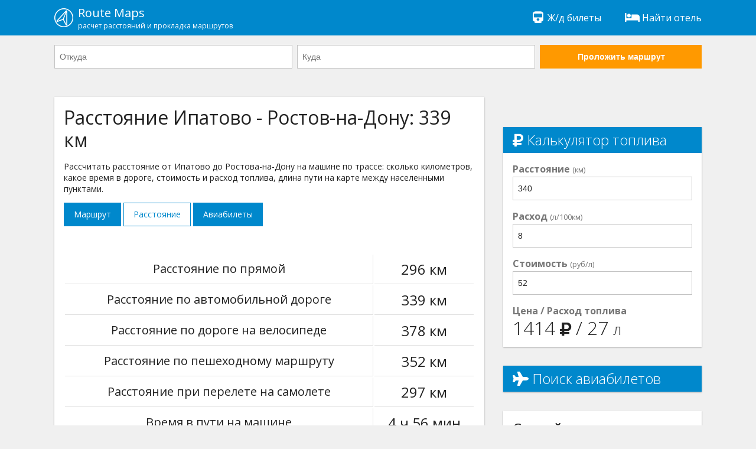

--- FILE ---
content_type: text/html; charset=UTF-8
request_url: https://routemaps.ru/d/73394-ipatovo-rostov-na-donu/
body_size: 6558
content:
<!doctype html>
<html lang="en">
<head>
    <meta charset="utf-8"><meta http-equiv="x-ua-compatible" content="ie=edge"><meta name="viewport" content="width=device-width, initial-scale=1">    
    <meta name="robots" content="index, follow"><meta name="revisit-after" content="7 days"><title>Расстояние от Ипатово до Ростова-на-Дону на машине: сколько ехать</title><meta name="description" content="Расстояние Ипатово Ростов-на-Дону по дороге 339 км на машине и 296 км по прямой. Узнайте сколько километров между Ипатово и Ростовом-на-Дону, время в пути, стоимости топлива. Рассчитать расстояние на сайте RouteMaps.ru."><meta name="keywords" content="расстояние Ипатово Ростов-на-Дону, сколько ехать по дороге, сколько километров, время в пути Ипатово Ростов-на-Дону, расстояние по трассе"><meta property="og:site_name" content="RouteMaps.ru"><meta property="og:type" content="website"><meta property="og:image" content="https://routemaps.ru/img/route.png"><meta property="og:url" content="https://routemaps.ru/d/73394-ipatovo-rostov-na-donu/"><meta property="og:title" content="Расстояние от Ипатово до Ростова-на-Дону на машине: сколько ехать"><meta property="og:description" content="Расстояние Ипатово Ростов-на-Дону по дороге 339 км на машине и 296 км по прямой. Узнайте сколько километров между Ипатово и Ростовом-на-Дону, время в пути, стоимости топлива. Рассчитать расстояние на сайте RouteMaps.ru."><link rel="canonical" href="//routemaps.ru/d/73394-ipatovo-rostov-na-donu/"/><link rel="apple-touch-icon" sizes="57x57" href="/img/apple-icon-57x57.png"><link rel="apple-touch-icon" sizes="60x60" href="/img/apple-icon-60x60.png"><link rel="apple-touch-icon" sizes="72x72" href="/img/apple-icon-72x72.png"><link rel="apple-touch-icon" sizes="76x76" href="/img/apple-icon-76x76.png"><link rel="apple-touch-icon" sizes="114x114" href="/img/apple-icon-114x114.png"><link rel="apple-touch-icon" sizes="120x120" href="/img/apple-icon-120x120.png"><link rel="apple-touch-icon" sizes="144x144" href="/img/apple-icon-144x144.png"><link rel="apple-touch-icon" sizes="152x152" href="/img/apple-icon-152x152.png"><link rel="apple-touch-icon" sizes="180x180" href="/img/apple-icon-180x180.png"><link rel="icon" type="image/png" sizes="192x192"  href="/img/android-icon-192x192.png"><link rel="icon" type="image/png" sizes="32x32" href="/img/favicon-32x32.png"><link rel="icon" type="image/png" sizes="96x96" href="/img/favicon-96x96.png"><link rel="icon" type="image/png" sizes="16x16" href="/img/favicon-16x16.png"><link rel="manifest" href="/img/manifest.json"><meta name="msapplication-TileColor" content="#ffffff"><meta name="msapplication-TileImage" content="/img/ms-icon-144x144.png"><meta name="theme-color" content="#ffffff"> <link rel="shortcut icon" href="/favicon.ico" type="image/x-icon"><link rel="icon" href="/favicon.ico" type="image/x-icon">
<link rel="stylesheet" href="/css/main.css"><script> 
        WebFontConfig = {
            google: {
                families: ['Open+Sans:300,400,700']
            },
            timeout: 3000
        };
    </script>
	<!-- Global site tag (gtag.js) - Google Analytics -->
<!-- Yandex.RTB -->
<script>window.yaContextCb=window.yaContextCb||[]</script>
<script src="https://yandex.ru/ads/system/context.js" async></script>
<!-- Yandex.RTB R-A-2575978-3 -->
<script>window.yaContextCb.push(()=>{
  Ya.Context.AdvManager.render({
    type: 'floorAd',
    blockId: 'R-A-2575978-3'
  })
})</script>
</head>
<body>
<div class="l-main"><div class="l-main__item l-main__item--header">
        <div class="h-content">
    <div class="l-header">
        <a href="/" class="l-header__logo" title="Проложить маршрут"><img src="/img/logo.png" alt="Навигатор онлайн - проложить маршрут на карте от и до">
            <div>Route Maps
                <small>расчет расстояний и прокладка маршрутов</small>
            </div>
        </a>
        
     
        
        <div class="l-header__btn js-header-menu__btn">
            <span></span>
            <span></span>
            <span></span>
        </div>
        <ul class="l-header__list js-header-menu__box">  
          
			<li class="l-header__list-item"><a href="https://tp.media/click?shmarker=474199&promo_id=6757&source_type=link&type=click&campaign_id=193&trs=259095" target="_blank" rel="nofollow"><i class="fa fa-fw fa-train"></i>
                 Ж/д билеты</a></li>
            <li class="l-header__list-item"><a href="https://tp.media/click?shmarker=474199&promo_id=5512&source_type=link&type=click&campaign_id=193&trs=259095" target="_blank" rel="nofollow"><i class="fa fa-fw fa-bed"></i>
                 Найти отель</a></li>
        </ul>
    </div>
</div>    </div>
            <div class="l-main__item">
            <div class="h-content">
                <div class="l-header__form">
                    <div class="l-header__form-content js-header__form-content">
                        <form class="c-form c-form--inline-468 js-header-form" action="/get-directions" method="get">

    <div class="c-form__item c-form__item--inline-468">

        <input type="text"
               class="c-form__input js-route-form__locality"
               id="js-route-form__input-city--from"
               placeholder="Откуда"
               autocomplete="off"
               name="city-start">

        <input type="hidden"
               id="js-route-form__input-city-id--from"
               name="city-start-id">

        <ul class="c-form__list"
            id="js-route-form__list-city--from">
        </ul>

    </div>

    <div class="c-form__item c-form__item--inline-468">

        <input type="text"
               class="c-form__input js-route-form__locality"
               id="js-route-form__input-city--to"
               placeholder="Куда"
               autocomplete="off"
               name="city-end">

        <input type="hidden"
               id="js-route-form__input-city-id--to"
               name="city-end-id">

        <ul class="c-form__list"
            id="js-route-form__list-city--to">
        </ul>

    </div>

    <div class="c-form__item c-form__item--inline-468 fixed">

        <button class="c-form__input c-form__input--submit-accent" type="submit">Проложить маршрут</button>

    </div>

</form>                    </div><div class="l-header__form-btn">
                        <div class="c-form__input c-form__input--submit js-header__form-btn">
                            Проложить новый маршрут
                        </div></div></div></div></div> 
        <!-- <div class="h-content"><center>
<div id="yandex_rtb_R-A-2575978-1" style="display: inline-block;"></div>
</center></div> -->    <main class="l-main__item l-main__item--main">
         
<div class="h-content">
    <article class="l-article">
        <div class="l-article__item l-article__item--728">
            <div class="l-article__white">
			<div class="l-article__section l-article__section--ads">
<!-- Yandex.RTB R-A-2575978-7 -->
<div id="yandex_rtb_R-A-2575978-7"></div>
<script>window.yaContextCb.push(()=>{
  Ya.Context.AdvManager.render({
    renderTo: 'yandex_rtb_R-A-2575978-7',
    blockId: 'R-A-2575978-7'
  })
})</script>
                </div>
                <header class="l-article__section">
                    <h1>Расстояние Ипатово - Ростов-на-Дону: 339 км</h1>
                    <p>Рассчитать расстояние от Ипатово до Ростова-на-Дону на машине по трассе: сколько километров, какое время в дороге, стоимость и расход топлива, длина пути на карте между населенными пунктами.</p>
                    <p><div class="l-article__btn-box">
                        <a class="l-article__btn" href="/r/73394-ipatovo-rostov-na-donu/" title="Проложить маршрут от Ипатово до Ростова-на-Дону">
                            Маршрут</a>
                        <a class="l-article__btn l-article__btn--active" href="/d/73394-ipatovo-rostov-na-donu/" title="Расстояние между Ипатово и Ростовом-на-Дону">
                            Расстояние</a>
                                                    <a class="l-article__btn" href="/a/73394-ipatovo-rostov-na-donu/" title="Цены на авиабилеты от Ипатово до Ростова-на-Дону">
                                Авиабилеты</a>
                                            </div></p>
                </header>
                <div class="l-article__section l-article__section--ads">
<!-- Yandex.RTB R-A-2575978-6 -->
<div id="yandex_rtb_R-A-2575978-6"></div>
<script>window.yaContextCb.push(()=>{
  Ya.Context.AdvManager.render({
    renderTo: 'yandex_rtb_R-A-2575978-6',
    blockId: 'R-A-2575978-6'
  })
})</script>
                </div>
                <section class="l-article__section">
                    <table class="p-route__table" width="100%">
                        <tr>
                            <td class="h-text--lg">Расстояние по прямой</td>
                            <td class="h-text--xl">296 км</td>
                        </tr>
                        <tr>
                            <td class="h-text--lg">Расстояние по автомобильной дороге</td>
                            <td class="h-text--xl"><nobr>339 км</nobr></td>
                        </tr>
                                                    <tr>
                                <td class="h-text--lg">Расстояние по дороге на велосипеде</td>
                                <td class="h-text--xl"><nobr>378 км</nobr></td>
                            </tr>
                                                                            <tr>
                                <td class="h-text--lg">Расстояние по пешеходному маршруту</td>
                                <td class="h-text--xl"><nobr>352 км</nobr></td>
                            </tr>
                                                                            <tr>
                                <td class="h-text--lg">Расстояние при перелете на самолете</td>
                                <td class="h-text--xl"><nobr>297 км</nobr></td>
                            </tr>
                        						<tr>
                            <td class="h-text--lg">Время в пути на машине</td>
                            <td class="h-text--xl">4 ч 56 мин</td>
                        </tr>
						                            <tr>
                                <td class="h-text--lg">Время при перелете на самолете</td>
                                <td class="h-text--xl">22 мин</td>
                            </tr>
                        						
                    </table>
                </section>               
				<section class="l-article__section">
                        <h2>Расстояние на карте: от Ипатово до Ростова-на-Дону</h2>
						<p>Подробный <a href="/r/73394-ipatovo-rostov-na-donu/">маршрут следования из Ипатово (Ипатовский городской округ, Ставропольский край, Россия)  в Ростов-на-Дону (городской округ Ростов-на-Дону, Ростовская область, Россия)</a> Вы можете посмотреть на карте.</p></section><div class="l-article__map" id="js-map-box"></div>
                <div class="l-article__section l-article__section--ads"><br>
<!-- Yandex.RTB R-A-2575978-8 -->
<div id="yandex_rtb_R-A-2575978-8"></div>
<script>window.yaContextCb.push(()=>{
  Ya.Context.AdvManager.render({
    renderTo: 'yandex_rtb_R-A-2575978-8',
    blockId: 'R-A-2575978-8'
  })
})</script>
                    </div>
                                    <section class="l-article__section">
                        <h2>Похожие маршруты</h2>
                        <ul class="c-list c-list--728-2">
                                                                <li class="c-list__item">
                                        <span class="c-list__number">&bull;</span>
                                        <a class="c-list__link"
                                           href="/d/5615-ipatovo-kerch/" title="Расстояние от Ипатово до Керчи">
                                            От
                                            Ипатово                                            до
                                            Керчи                                        </a>
                                    </li>
                                                                    <li class="c-list__item">
                                        <span class="c-list__number">&bull;</span>
                                        <a class="c-list__link"
                                           href="/d/66627-ipatovo-selo-kevsala/" title="Расстояние от Ипатово до села Кевсала">
                                            От
                                            Ипатово                                            до
                                            села Кевсала                                        </a>
                                    </li>
                                                                    <li class="c-list__item">
                                        <span class="c-list__number">&bull;</span>
                                        <a class="c-list__link"
                                           href="/d/129803-ipatovo-selo-burukshun/" title="Расстояние от Ипатово до село Бурукшун">
                                            От
                                            Ипатово                                            до
                                            село Бурукшун                                        </a>
                                    </li>
                                                                    <li class="c-list__item">
                                        <span class="c-list__number">&bull;</span>
                                        <a class="c-list__link"
                                           href="/d/60910-ipatovo-selo-shepsi/" title="Расстояние от Ипатово до села Шепси">
                                            От
                                            Ипатово                                            до
                                            села Шепси                                        </a>
                                    </li>
                                                                    <li class="c-list__item">
                                        <span class="c-list__number">&bull;</span>
                                        <a class="c-list__link"
                                           href="/d/160654-ipatovo-stavropol/" title="Расстояние от Ипатово до Ставрополь">
                                            От
                                            Ипатово                                            до
                                            Ставрополь                                        </a>
                                    </li>
                                                                    <li class="c-list__item">
                                        <span class="c-list__number">&bull;</span>
                                        <a class="c-list__link"
                                           href="/d/66631-ipatovo-posyolok-sovetskoe-runo/" title="Расстояние от Ипатово до посёлка Советское Руно">
                                            От
                                            Ипатово                                            до
                                            посёлка Советское Руно                                        </a>
                                    </li>
                                                        
						                   
                        
                            
                                    <li class="c-list__item">
                                        <span class="c-list__number">&bull;</span>
                                        <a class="c-list__link"
                                           href="/d/1-rostov-na-donu-moskva/" title="Расстояние от Ростова-на-Дону до Москвы">
                                            От
                                            Ростова-на-Дону                                            до
                                            Москвы                                        </a>
                                    </li>
                                 
                                
                                    <li class="c-list__item">
                                        <span class="c-list__number">&bull;</span>
                                        <a class="c-list__link"
                                           href="/d/21675-rostov-na-donu-vileika/" title="Расстояние от Ростова-на-Дону до Вилейки">
                                            От
                                            Ростова-на-Дону                                            до
                                            Вилейки                                        </a>
                                    </li>
                                 
                                
                                    <li class="c-list__item">
                                        <span class="c-list__number">&bull;</span>
                                        <a class="c-list__link"
                                           href="/d/74456-rostov-na-donu-pushkin/" title="Расстояние от Ростова-на-Дону до Пушкина">
                                            От
                                            Ростова-на-Дону                                            до
                                            Пушкина                                        </a>
                                    </li>
                                 
                                
                                    <li class="c-list__item">
                                        <span class="c-list__number">&bull;</span>
                                        <a class="c-list__link"
                                           href="/d/111156-rostov-na-donu-gelendzhik/" title="Расстояние от Ростова-на-Дону до Геленджика">
                                            От
                                            Ростова-на-Дону                                            до
                                            Геленджика                                        </a>
                                    </li>
                                 
                                
                                    <li class="c-list__item">
                                        <span class="c-list__number">&bull;</span>
                                        <a class="c-list__link"
                                           href="/d/1922-rostov-na-donu-posyolok-gorodskogo-tipa-enem/" title="Расстояние от Ростова-на-Дону до посёлка городского типа Энем">
                                            От
                                            Ростова-на-Дону                                            до
                                            посёлка городского типа Энем                                        </a>
                                    </li>
                                 
                                
                                    <li class="c-list__item">
                                        <span class="c-list__number">&bull;</span>
                                        <a class="c-list__link"
                                           href="/d/5924-rostov-na-donu-sochi/" title="Расстояние от Ростова-на-Дону до Сочи">
                                            От
                                            Ростова-на-Дону                                            до
                                            Сочи                                        </a>
                                    </li>
                                 
                                    </ul>              
                                    </section>
                   
                                
                <section class="l-article__section">
                    <h2>Погода в Ипатово</h2>
                                            <table cellspacing="0" cellpadding="0" width="100%" class="p-route__table">
                            <tr>
                                <td>
                                    <div class="name">Температура</div>
                                    <div class="info">-9                                        &mdash;
                                        0                                        &#8451;</div>
                                </td>
                                <td>
                                    <div class="name">Давление</div>
                                    <div class="info">773                                        &mdash;
                                        776                                        мм</div>
                                </td>
                            </tr>
                            <tr>
                                <td>
                                    <div class="name">Влажность</div>
                                    <div class="info">69                                        &mdash;
                                        90                                        %</div>
                                </td>
                                <td>
                                    <div class="name">Ветер</div>
                                    <div class="info">3                                        &mdash;
                                        7                                        м/с</div>
                                </td>
                            </tr>
                        </table>
                                    </section>
                <section class="l-article__section">
                    <h2>Погода в Ростове-на-Дону</h2>
                                            <table cellspacing="0" cellpadding="0" width="100%" class="p-route__table">
                            <tr>
                                <td>
                                    <div class="name">Температура</div>
                                    <div class="info">-10                                        &mdash;
                                        0                                        &#8451;</div>
                                </td>
                                <td>
                                    <div class="name">Давление</div>
                                    <div class="info">775                                        &mdash;
                                        777                                        мм</div>
                                </td>
                            </tr>
                            <tr>
                                <td>
                                    <div class="name">Влажность</div>
                                    <div class="info">72                                        &mdash;
                                        93                                        %</div>
                                </td>
                                <td>
                                    <div class="name">Ветер</div>
                                    <div class="info">3                                        &mdash;
                                        6                                        м/с</div>
                                </td>
                            </tr>
                        </table>
                                    </section>
            </div>
        </div>
        <div class="l-article__item l-article__item--336">
		<center><div class="l-article__right-section l-article__right-section--ads" style="background-color:#F0F0F0;box-shadow:unset;">
		<!-- Yandex.RTB R-A-2575978-9 -->
<div id="yandex_rtb_R-A-2575978-9" style="display: inline-block;"></div>
<script>window.yaContextCb.push(()=>{
  Ya.Context.AdvManager.render({
    renderTo: 'yandex_rtb_R-A-2575978-9',
    blockId: 'R-A-2575978-9'
  })
})</script>
            </div></center>
            <section class="l-article__right-section">
                <h3 class="l-article__right-header">
                    <i class="fa fa-ruble-sign"></i> Калькулятор топлива</h3>
                <div class="c-form__item">
                    <label class="c-form__label">
                        <b>Расстояние</b>
                        <small>(км)</small>
                    </label>
                    <input class="c-form__input" type="number"
                           value="340" id="js-calc__distance">
                </div>
                <div class="c-form__item">
                    <label class="c-form__label">
                        <b>Расход</b>
                        <small>(л/100км)</small>
                    </label>
                    <input class="c-form__input" type="text"
                           value="8"
                           id="js-calc__consumption">
                </div>
                <div class="c-form__item">
                    <label class="c-form__label">
                        <b>Стоимость</b>
                        <small>(руб/л)</small>
                    </label>
                    <input class="c-form__input" type="text"
                           value="52"
                           id="js-calc__price">
                </div>
                <div class="c-form__item">
                    <label class="c-form__label">
                        <b>Цена / Расход топлива</b>
                    </label>
                    <div class="c-form__res">
                        <nobr>
                            <span id="js-calc__sum"></span>
                            <small><i class="fa fa-ruble-sign"></i></small>
                        </nobr>
                        /
                        <nobr>
                            <span id="js-calc__consumption-sum"></span>
                            <small>л</small>
                        </nobr>
                    </div>
                </div>
            </section>
                          
                <div class="l-article__right-section l-article__right-section--ads">
                    <h3 class="l-article__right-header" style="margin: 0;">
                        <i class="fa fa-plane"></i> Поиск авиабилетов
                    </h3>
                    <script src="https://tp.media/content?currency=rub&trs=259095&shmarker=474199&show_hotels=true&powered_by=true&locale=ru&searchUrl=www.aviasales.ru%2Fsearch&color_button=%2332a8dd&color_icons=%2332a8dd&dark=%23262626&light=%23FFFFFF&secondary=%23FFFFFF&special=%23C4C4C4&color_focused=%2332a8dd&border_radius=0&no_labels=&plain=true&promo_id=7879&campaign_id=100" charset="utf-8"></script>

                </div>
                       
          <section class="l-article__right-section">
                <h3>Случайные расстояния</h3>
                <ul class="c-list">
                                            <li class="c-list__item">
                            <a class="c-list__link"
                               href="/d/40678-kirsanov-moskva/" title="Рассчитать расстояние от Кирсанова до Москвы">
                                Кирсанов                                &rarr;
                                Москва                            </a>
                        </li>
                                            <li class="c-list__item">
                            <a class="c-list__link"
                               href="/d/92569-dimitrovgrad-selo-zlobinka/" title="Рассчитать расстояние от Димитровграда до село Злобинка">
                                Димитровград                                &rarr;
                                село Злобинка                            </a>
                        </li>
                                            <li class="c-list__item">
                            <a class="c-list__link"
                               href="/d/100367-seul-le-pazhu/" title="Рассчитать расстояние от Сеула до Ле Пажу">
                                Сеул                                &rarr;
                                Ле Пажу                            </a>
                        </li>
                                            <li class="c-list__item">
                            <a class="c-list__link"
                               href="/d/110884-gagarin-derevnya-drovnino/" title="Рассчитать расстояние от Гагарин до деревни Дровнино">
                                Гагарин                                &rarr;
                                деревня Дровнино                            </a>
                        </li>
                                            <li class="c-list__item">
                            <a class="c-list__link"
                               href="/d/130318-balahna-balashiha/" title="Рассчитать расстояние от Балахна до Балашихи">
                                Балахна                                &rarr;
                                Балашиха                            </a>
                        </li>
                                            <li class="c-list__item">
                            <a class="c-list__link"
                               href="/d/146937-posyolok-trudovoe-artyom/" title="Рассчитать расстояние от посёлка Трудовое до Артёма">
                                посёлок Трудовое                                &rarr;
                                Артём                            </a>
                        </li>
                                            <li class="c-list__item">
                            <a class="c-list__link"
                               href="/d/152467-rostov-na-donu-selo-vesyolo-voznesenka/" title="Рассчитать расстояние от Ростова-на-Дону до село Весёло-Вознесенка">
                                Ростов-на-Дону                                &rarr;
                                село Весёло-Вознесенка                            </a>
                        </li>
                                    </ul>
            </section> 
            <section class="l-article__right-section">

                <h3>Случайные маршруты</h3>
                <ul class="c-list">

                    
                        <li class="c-list__item">
                            <a class="c-list__link"
                               href="/r/14789-posyolok-gorodskogo-tipa-pushkinskie-gory-posyolok-gorodskogo-tipa-dedovichi/" title="Проложить маршрут от посёлка городского типа Пушкинские Горы до посёлка городского типа Дедовичи">
                                посёлок городского типа Пушкинские Горы                                &rarr;
                                посёлок городского типа Дедовичи                            </a>
                        </li>

                    
                        <li class="c-list__item">
                            <a class="c-list__link"
                               href="/r/63434-zlynka-derevnya-mercalovo/" title="Проложить маршрут от Злынки до деревня Мерцалово">
                                Злынка                                &rarr;
                                деревня Мерцалово                            </a>
                        </li>

                    
                        <li class="c-list__item">
                            <a class="c-list__link"
                               href="/r/75823-nadym-ryazan/" title="Проложить маршрут от Надыма до Рязани">
                                Надым                                &rarr;
                                Рязань                            </a>
                        </li>

                    
                        <li class="c-list__item">
                            <a class="c-list__link"
                               href="/r/82992-derevnya-ermolovo-yaroslavl/" title="Проложить маршрут от деревня Ермолово до Ярославля">
                                деревня Ермолово                                &rarr;
                                Ярославль                            </a>
                        </li>

                    
                        <li class="c-list__item">
                            <a class="c-list__link"
                               href="/r/83840-kaiseri-alanya/" title="Проложить маршрут от Кайсерей до Аланьи">
                                Кайсери                                &rarr;
                                Аланья                            </a>
                        </li>

                    
                        <li class="c-list__item">
                            <a class="c-list__link"
                               href="/r/140663-nizhnii-novgorod-mosul/" title="Проложить маршрут от Нижнего Новгорода до Мосула">
                                Нижний Новгород                                &rarr;
                                Мосул                            </a>
                        </li>

                    
                        <li class="c-list__item">
                            <a class="c-list__link"
                               href="/r/168512-posyolok-gorodskogo-tipa-belovodsk-lugansk/" title="Проложить маршрут от посёлок городского типа Беловодск до Луганска">
                                посёлок городского типа Беловодск                                &rarr;
                                Луганск                            </a>
                        </li>

                    
                </ul>

            </section>

        </div>

    </article>

</div>

<script>
    var myRouteData = [
        {
            lat: 45.7174,
            lng: 42.9111,
            name: 'Ипатово',
        },
        {
            lat: 47.2221,
            lng: 39.7203,
            name: 'Ростов-на-Дону',
        },
    ];
    var myRouteOptions = {

        id: 73394,

        drawRpute: true,
        routeType: 'driving',

                needUpdate: false,
        
                needDrawAirLine: true,
        
        needDrawLine: true,

    };

        var myAirportData = [
        {
            lat: 45.0445,
            lng: 41.9691,
            name: 'Ставрополь',
        },
        {
            lat: 47.2221,
            lng: 39.7203,
            name: 'Ростов-на-Дону',
        }
    ];
    
</script>
    </main>
    <div class="l-main__item">
        <footer class="l-footer">
    <div class="h-content">
        <div class="l-footer__box">
            <div class="l-footer__item">
                &copy;
                <a href="//routemaps.ru/">
                    Проложить маршрут</a>
                2018-2026. Все права защищены. Сервис работает на основе API Яндекс Карт. Копирование материалов запрещено.
           <br>
                <nobr><a href="/all-routes/" style="text-decoration:underline;">Популярные маршруты</a></nobr>
                                    &nbsp;&nbsp;&nbsp;&nbsp;
                    <nobr><a href="/pages/buy-aeroticket/" style="text-decoration:underline;">
                        Авиабилеты недорого</a></nobr>
                                    &nbsp;&nbsp;&nbsp;&nbsp;
                    <nobr><a href="/pages/contact-us/" style="text-decoration:underline;">
                        Контакты</a></nobr>
                                    &nbsp;&nbsp;&nbsp;&nbsp;
                    <nobr><a href="/pages/privacy-policy/" style="text-decoration:underline;">
                        Пользовательское соглашение</a></nobr>
                            </div>
        </div>
    </div>
</footer>
    </div></div>
<div class="c-alert js-alert">
    <div class="js-alert__content"></div>
    <div class="close">Кликните / тапните, чтобы закрыть</div>
	<br><br>	
</div>
<script defer src="https://api-maps.yandex.ru/2.1/?apikey=3907f4c7-7da3-418b-ba56-388633554155&lang=ru_RU"></script>
<script defer src="/js/main.js"></script>
<!-- Yandex.Metrika counter -->
<script defer type="text/javascript" >
   (function(m,e,t,r,i,k,a){m[i]=m[i]||function(){(m[i].a=m[i].a||[]).push(arguments)};
   m[i].l=1*new Date();k=e.createElement(t),a=e.getElementsByTagName(t)[0],k.async=1,k.src=r,a.parentNode.insertBefore(k,a)})
   (window, document, "script", "https://mc.yandex.ru/metrika/tag.js", "ym");

   ym(94561595, "init", {
        clickmap:true,
        trackLinks:true,
        accurateTrackBounce:true,
        webvisor:true
   });
</script>
<noscript><div><img src="https://mc.yandex.ru/watch/94561595" style="position:absolute; left:-9999px;" alt="" /></div></noscript>
<!-- /Yandex.Metrika counter -->
</body>
</html>
